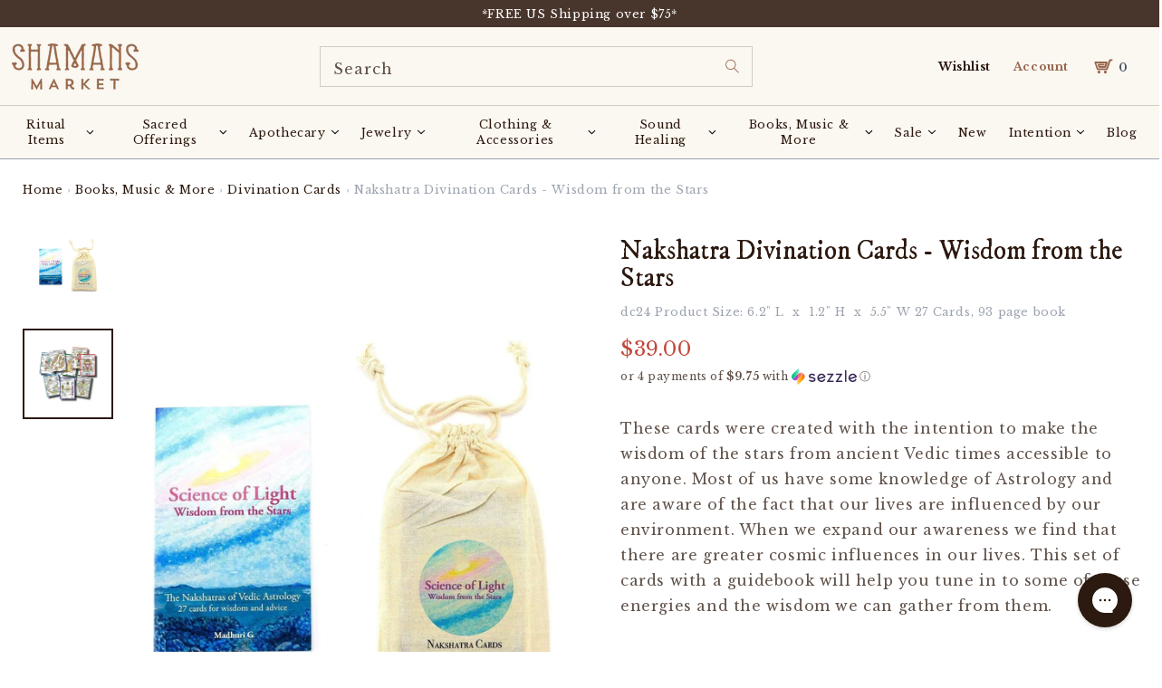

--- FILE ---
content_type: text/css
request_url: https://www.shamansmarket.com/cdn/shop/t/219/assets/component-search.css?v=49752000408199342361751133354
body_size: -778
content:
.search__input.field__input{padding-right:5rem}.search__button .icon{height:1.8rem}input::-webkit-search-decoration{-webkit-appearance:none}.template-search .h2{font-family:Libre Baskerville}

--- FILE ---
content_type: text/javascript; charset=utf-8
request_url: https://www.shamansmarket.com/en-au/products/nakshatra-divination-cards-wisdom-from-the-stars.js
body_size: 573
content:
{"id":4350774607934,"title":"Nakshatra Divination Cards - Wisdom from the Stars","handle":"nakshatra-divination-cards-wisdom-from-the-stars","description":"\u003cp\u003eThese cards were created with the intention to make the wisdom of the stars from ancient Vedic times accessible to anyone. Most of us have some knowledge of Astrology and are aware of the fact that our lives are influenced by our environment. When we expand our awareness we find that there are greater cosmic influences in our lives. This set of cards with a guidebook will help you tune in to some of these energies and the wisdom we can gather from them.\u003c\/p\u003e","published_at":"2019-11-14T14:50:26-05:00","created_at":"2019-11-14T10:39:34-05:00","vendor":"Ingram Book Co.","type":"Divination Cards","tags":["OOS","Other","Spoken Word"],"price":3900,"price_min":3900,"price_max":3900,"available":true,"price_varies":false,"compare_at_price":null,"compare_at_price_min":0,"compare_at_price_max":0,"compare_at_price_varies":false,"variants":[{"id":31211565187134,"title":"Default Title","option1":"Default Title","option2":null,"option3":null,"sku":"dc24","requires_shipping":true,"taxable":true,"featured_image":null,"available":true,"name":"Nakshatra Divination Cards - Wisdom from the Stars","public_title":null,"options":["Default Title"],"price":3900,"weight":499,"compare_at_price":null,"inventory_management":"shopify","barcode":"","quantity_rule":{"min":1,"max":null,"increment":1},"quantity_price_breaks":[],"requires_selling_plan":false,"selling_plan_allocations":[]}],"images":["\/\/cdn.shopify.com\/s\/files\/1\/2086\/1263\/products\/divination-cards-nakshatra-divination-cards-wisdom-from-the-stars-32608225394860.jpg?v=1652826717","\/\/cdn.shopify.com\/s\/files\/1\/2086\/1263\/products\/divination-cards-nakshatra-divination-cards-wisdom-from-the-stars-32608225427628.jpg?v=1652826719"],"featured_image":"\/\/cdn.shopify.com\/s\/files\/1\/2086\/1263\/products\/divination-cards-nakshatra-divination-cards-wisdom-from-the-stars-32608225394860.jpg?v=1652826717","options":[{"name":"Title","position":1,"values":["Default Title"]}],"url":"\/en-au\/products\/nakshatra-divination-cards-wisdom-from-the-stars","media":[{"alt":"Divination Cards Nakshatra Divination Cards - Wisdom from the Stars","id":25013257044140,"position":1,"preview_image":{"aspect_ratio":0.75,"height":1998,"width":1499,"src":"https:\/\/cdn.shopify.com\/s\/files\/1\/2086\/1263\/products\/divination-cards-nakshatra-divination-cards-wisdom-from-the-stars-32608225394860.jpg?v=1652826717"},"aspect_ratio":0.75,"height":1998,"media_type":"image","src":"https:\/\/cdn.shopify.com\/s\/files\/1\/2086\/1263\/products\/divination-cards-nakshatra-divination-cards-wisdom-from-the-stars-32608225394860.jpg?v=1652826717","width":1499},{"alt":"Divination Cards Nakshatra Divination Cards - Wisdom from the Stars","id":25013257306284,"position":2,"preview_image":{"aspect_ratio":0.75,"height":1022,"width":767,"src":"https:\/\/cdn.shopify.com\/s\/files\/1\/2086\/1263\/products\/divination-cards-nakshatra-divination-cards-wisdom-from-the-stars-32608225427628.jpg?v=1652826719"},"aspect_ratio":0.75,"height":1022,"media_type":"image","src":"https:\/\/cdn.shopify.com\/s\/files\/1\/2086\/1263\/products\/divination-cards-nakshatra-divination-cards-wisdom-from-the-stars-32608225427628.jpg?v=1652826719","width":767}],"requires_selling_plan":false,"selling_plan_groups":[]}

--- FILE ---
content_type: text/javascript; charset=utf-8
request_url: https://www.shamansmarket.com/en-au/cart/update.js
body_size: 131
content:
{"token":"hWN7pfkd656jlpUpeGiSPjeb?key=8332c570efa5885b66196ea1a24b0b8e","note":null,"attributes":{},"original_total_price":0,"total_price":0,"total_discount":0,"total_weight":0.0,"item_count":0,"items":[],"requires_shipping":false,"currency":"USD","items_subtotal_price":0,"cart_level_discount_applications":[],"discount_codes":[],"items_changelog":{"added":[]}}

--- FILE ---
content_type: text/javascript; charset=utf-8
request_url: https://www.shamansmarket.com/en-au/cart/update.js
body_size: 535
content:
{"token":"hWN7pfkd656jlpUpeGiSPjeb?key=8332c570efa5885b66196ea1a24b0b8e","note":"","attributes":{"r_cart_token":"hWN7pfkd656jlpUpeGiSPjeb?key=8332c570efa5885b66196ea1a24b0b8e","_source":"Rebuy","_attribution":"Smart Cart"},"original_total_price":0,"total_price":0,"total_discount":0,"total_weight":0.0,"item_count":0,"items":[],"requires_shipping":false,"currency":"USD","items_subtotal_price":0,"cart_level_discount_applications":[],"discount_codes":[],"items_changelog":{"added":[]}}

--- FILE ---
content_type: text/javascript
request_url: https://cdn.shopify.com/extensions/019b7f0c-2aa4-7c32-9804-5bda05c555ff/bookique-108/assets/bookique-early-check.js
body_size: 1655
content:
;(() => {
  const CACHE_VERSION = 6;                 // ✅ bump -> Cache Bust (Prod Cache!)
  const NEG_TTL_MS = 30 * 1000;
  const DEBUG = localStorage.getItem("bk:debug") === "1";

  // ✅ Prod ist oft langsamer:
  const WAIT_CFG_MS = 2500;               // warte auf BookiqueConfig.product.id
  const WAIT_GADGET_MS = 6000;            // warte auf Gadget/BookiqueGadget
  const SAFETY_MS = 6500;                 // safety > gadget wait

  const startedAt = Date.now();
  const hardLog = (...a) => console.log("[bookique early]", ...a);
  const dlog = (...a) => { if (DEBUG) console.log("[bookique early]", ...a); };

  function normalizeWidgetType(t) {
    const s = String(t || "").toLowerCase();
    if (s.startsWith("booking")) return "Booking";
    if (s.startsWith("appointment")) return "Appointment";
    return null;
  }

  function normalizeDisplayAs(v) {
    const s = String(v || "").trim();
    if (!s) return "Button";
    const low = s.toLowerCase();
    if (low === "calendar") return "Calendar";
    if (low === "button") return "Button";
    return s;
  }

  function setClasses(active) {
    try {
      document.body.classList.add("bookique-ready");
      document.documentElement.classList.add("bookique-ready");

      if (active) {
        document.body.classList.add("bookique-active");
        document.documentElement.classList.add("bookique-active");
      } else {
        document.body.classList.remove("bookique-active");
        document.documentElement.classList.remove("bookique-active");
      }
    } catch (_) {}
  }

  function logLine(source, pid, info) {
    const wid = info?.widgetId ?? "—";
    const typ = info?.widgetType ?? "NONE";
    const dis = info?.displayAs ?? "—";
    const mid = info?.mappingId ?? "—";
    console.log(`[bookique early] (${source}) Productid=${pid} | widgetId=${wid} | type=${typ} | displayAs=${dis} | mappingId=${mid} | reason=${info?.reason || "—"}`);
  }

  function getCfg() { return window.BookiqueConfig || {}; }
  function getEmbed() { return window.__APP_EMBED__ || {}; }

  function getPidNow() {
    const cfg = getCfg();
    const pid = cfg?.product?.id;
    return pid != null && pid !== "" ? String(pid) : null;
  }

  // ✅ warten bis BookiqueConfig.product.id da ist (Prod Reihenfolge!)
  function waitForProductId(cb) {
    const start = Date.now();
    const iv = setInterval(() => {
      const embed = getEmbed();
      if (embed.enable === false) {
        clearInterval(iv);
        return cb("embed-disabled");
      }

      const pid = getPidNow();
      if (pid) {
        clearInterval(iv);
        return cb(null, pid);
      }

      if (Date.now() - start > WAIT_CFG_MS) {
        clearInterval(iv);
        return cb("no-product-id");
      }
    }, 25);
  }

  function waitForGadget(cb) {
    if (window.BookiqueGadget?.initApi || window.Gadget) return cb();
    let tries = 0;
    const maxTries = Math.ceil(WAIT_GADGET_MS / 25);
    const iv = setInterval(() => {
      if (window.BookiqueGadget?.initApi || window.Gadget) {
        clearInterval(iv);
        cb();
      } else if (++tries > maxTries) {
        clearInterval(iv);
        cb("timeout");
      }
    }, 25);
  }

  async function tryQ(q) { try { return await q(); } catch (e) { dlog("query failed", e); return null; } }

  // --- START ---
  hardLog("loaded", { ts: new Date().toISOString() });

  waitForProductId((pidErr, pid) => {
    const cfg = getCfg();
    const embed = getEmbed();

    if (pidErr) {
      setClasses(false);
      logLine("skip", pid || "n/a", {
        v: CACHE_VERSION,
        checked: false,
        ts: Date.now(),
        active: false,
        productId: pid || null,
        widgetId: null,
        widgetType: "NONE",
        displayAs: "—",
        mappingId: null,
        reason: pidErr
      });
      return;
    }

    const infoKey = `bk:prod:${pid}:widgetInfo`;
    const legacyActiveKey = `bk:prod:${pid}:isBooking`;

    let finished = false;
    function finish(info, source) {
      if (finished) return;
      finished = true;

      const active = !!info?.active;
      setClasses(active);

      if (active) window.__BOOKIQUE_PRODUCT__ = info;

      try {
        sessionStorage.setItem(infoKey, JSON.stringify(info));
        sessionStorage.setItem(legacyActiveKey, active ? "1" : "0");
      } catch (_) {}

      logLine(source, pid, info);
    }

    // ✅ Cache: nur negatives kurz verwenden
    try {
      const raw = sessionStorage.getItem(infoKey);
      if (raw) {
        let cached = null;
        try { cached = JSON.parse(raw); } catch (_) {}

        if (cached && cached.v === CACHE_VERSION && cached.checked === true) {
          const age = Date.now() - (cached.ts || 0);
          if (cached.active === false && age < NEG_TTL_MS) {
            return finish(cached, "cache");
          }
        }
      }
    } catch (_) {}

    const safety = setTimeout(() => {
      finish(
        {
          v: CACHE_VERSION,
          checked: false,
          ts: Date.now(),
          active: false,
          productId: pid,
          widgetId: null,
          widgetType: "NONE",
          displayAs: "—",
          mappingId: null,
          reason: "safety-timeout"
        },
        "safety-timeout"
      );
    }, SAFETY_MS);

    // ---------- LIVE query ----------
    waitForGadget(async (timeout) => {
      if (timeout) {
        clearTimeout(safety);
        return finish(
          {
            v: CACHE_VERSION,
            checked: false,
            ts: Date.now(),
            active: false,
            productId: pid,
            widgetId: null,
            widgetType: "NONE",
            displayAs: "—",
            mappingId: null,
            reason: "gadget-timeout"
          },
          "gadget-timeout"
        );
      }

      try {
        const api = window.BookiqueGadget?.initApi
          ? await window.BookiqueGadget.initApi(6000)
          : new Gadget({ authenticationMode: "browserSession" });

        const pidNum = Number(pid);
        const pidGid = pid.startsWith("gid://")
          ? pid
          : `gid://shopify/Product/${pid}`;

        dlog("LIVE query candidates", { pid, pidNum, pidGid });

        const baseSelect = {
          id: true,
          shopifyProductId: true,
          displayAs: true,
          appoint_widgetId: true,
          appoint_widget: { id: true, widgettype: true }
        };

        // ✅ 1) string id
        let row = await tryQ(() =>
          api.appoint_widgets_to_products.findFirst({
            filter: { shopifyProductId: { equals: pid } },
            select: baseSelect
          })
        );

        // ✅ 2) number id
        if (!row && Number.isFinite(pidNum)) {
          row = await tryQ(() =>
            api.appoint_widgets_to_products.findFirst({
              filter: { shopifyProductId: { equals: pidNum } },
              select: baseSelect
            })
          );
        }

        // ✅ 3) gid format (Prod kann anders speichern)
        if (!row) {
          row = await tryQ(() =>
            api.appoint_widgets_to_products.findFirst({
              filter: { shopifyProductId: { equals: pidGid } },
              select: baseSelect
            })
          );
        }

        clearTimeout(safety);

        const widgetIdCandidate = row?.appoint_widget?.id || row?.appoint_widgetId || null;

        // ⚠️ WICHTIG: in Prod kommt manchmal appoint_widget relation leer → widgettype fehlt
        let widgetTypeNorm = normalizeWidgetType(row?.appoint_widget?.widgettype);

        if (!widgetTypeNorm && widgetIdCandidate) {
          const wid = String(widgetIdCandidate);
          const w = await tryQ(() =>
            api.appoint_widget.findFirst({
              filter: { id: { equals: wid } },
              select: { widgettype: true }
            })
          );
          widgetTypeNorm = normalizeWidgetType(w?.widgettype);
          dlog("widgettype fallback", { wid, widgettype: w?.widgettype, widgetTypeNorm });
        }

        const displayAs = normalizeDisplayAs(row?.displayAs);
        const active = !!(widgetIdCandidate && widgetTypeNorm);

        const info = active
          ? {
              v: CACHE_VERSION,
              checked: true,
              ts: Date.now(),
              active: true,
              productId: pid,
              widgetId: String(widgetIdCandidate),
              widgetType: widgetTypeNorm,
              displayAs,
              mappingId: row?.id ? String(row.id) : null
            }
          : {
              v: CACHE_VERSION,
              checked: true,
              ts: Date.now(),
              active: false,
              productId: pid,
              widgetId: null,
              widgetType: "NONE",
              displayAs: "—",
              mappingId: null,
              reason: row ? "missing-widgettype-or-id" : "no-row"
            };

        finish(info, "api");
      } catch (e) {
        clearTimeout(safety);
        dlog("ERROR", e);
        finish(
          {
            v: CACHE_VERSION,
            checked: false,
            ts: Date.now(),
            active: false,
            productId: pid,
            widgetId: null,
            widgetType: "NONE",
            displayAs: "—",
            mappingId: null,
            reason: "api-error"
          },
          "api-error"
        );
      }
    });
  });
})();


--- FILE ---
content_type: text/javascript; charset=utf-8
request_url: https://www.shamansmarket.com/products/nakshatra-divination-cards-wisdom-from-the-stars.js
body_size: 613
content:
{"id":4350774607934,"title":"Nakshatra Divination Cards - Wisdom from the Stars","handle":"nakshatra-divination-cards-wisdom-from-the-stars","description":"\u003cp\u003eThese cards were created with the intention to make the wisdom of the stars from ancient Vedic times accessible to anyone. Most of us have some knowledge of Astrology and are aware of the fact that our lives are influenced by our environment. When we expand our awareness we find that there are greater cosmic influences in our lives. This set of cards with a guidebook will help you tune in to some of these energies and the wisdom we can gather from them.\u003c\/p\u003e","published_at":"2019-11-14T14:50:26-05:00","created_at":"2019-11-14T10:39:34-05:00","vendor":"Ingram Book Co.","type":"Divination Cards","tags":["OOS","Other","Spoken Word"],"price":3900,"price_min":3900,"price_max":3900,"available":true,"price_varies":false,"compare_at_price":null,"compare_at_price_min":0,"compare_at_price_max":0,"compare_at_price_varies":false,"variants":[{"id":31211565187134,"title":"Default Title","option1":"Default Title","option2":null,"option3":null,"sku":"dc24","requires_shipping":true,"taxable":true,"featured_image":null,"available":true,"name":"Nakshatra Divination Cards - Wisdom from the Stars","public_title":null,"options":["Default Title"],"price":3900,"weight":499,"compare_at_price":null,"inventory_management":"shopify","barcode":"","quantity_rule":{"min":1,"max":null,"increment":1},"quantity_price_breaks":[],"requires_selling_plan":false,"selling_plan_allocations":[]}],"images":["\/\/cdn.shopify.com\/s\/files\/1\/2086\/1263\/products\/divination-cards-nakshatra-divination-cards-wisdom-from-the-stars-32608225394860.jpg?v=1652826717","\/\/cdn.shopify.com\/s\/files\/1\/2086\/1263\/products\/divination-cards-nakshatra-divination-cards-wisdom-from-the-stars-32608225427628.jpg?v=1652826719"],"featured_image":"\/\/cdn.shopify.com\/s\/files\/1\/2086\/1263\/products\/divination-cards-nakshatra-divination-cards-wisdom-from-the-stars-32608225394860.jpg?v=1652826717","options":[{"name":"Title","position":1,"values":["Default Title"]}],"url":"\/products\/nakshatra-divination-cards-wisdom-from-the-stars","media":[{"alt":"Divination Cards Nakshatra Divination Cards - Wisdom from the Stars","id":25013257044140,"position":1,"preview_image":{"aspect_ratio":0.75,"height":1998,"width":1499,"src":"https:\/\/cdn.shopify.com\/s\/files\/1\/2086\/1263\/products\/divination-cards-nakshatra-divination-cards-wisdom-from-the-stars-32608225394860.jpg?v=1652826717"},"aspect_ratio":0.75,"height":1998,"media_type":"image","src":"https:\/\/cdn.shopify.com\/s\/files\/1\/2086\/1263\/products\/divination-cards-nakshatra-divination-cards-wisdom-from-the-stars-32608225394860.jpg?v=1652826717","width":1499},{"alt":"Divination Cards Nakshatra Divination Cards - Wisdom from the Stars","id":25013257306284,"position":2,"preview_image":{"aspect_ratio":0.75,"height":1022,"width":767,"src":"https:\/\/cdn.shopify.com\/s\/files\/1\/2086\/1263\/products\/divination-cards-nakshatra-divination-cards-wisdom-from-the-stars-32608225427628.jpg?v=1652826719"},"aspect_ratio":0.75,"height":1022,"media_type":"image","src":"https:\/\/cdn.shopify.com\/s\/files\/1\/2086\/1263\/products\/divination-cards-nakshatra-divination-cards-wisdom-from-the-stars-32608225427628.jpg?v=1652826719","width":767}],"requires_selling_plan":false,"selling_plan_groups":[]}

--- FILE ---
content_type: text/javascript; charset=utf-8
request_url: https://www.shamansmarket.com/en-au/cart/update.js
body_size: 357
content:
{"token":"hWN7pfkd656jlpUpeGiSPjeb?key=8332c570efa5885b66196ea1a24b0b8e","note":"","attributes":{"r_cart_token":"hWN7pfkd656jlpUpeGiSPjeb?key=8332c570efa5885b66196ea1a24b0b8e"},"original_total_price":0,"total_price":0,"total_discount":0,"total_weight":0.0,"item_count":0,"items":[],"requires_shipping":false,"currency":"USD","items_subtotal_price":0,"cart_level_discount_applications":[],"discount_codes":[],"items_changelog":{"added":[]}}

--- FILE ---
content_type: text/json
request_url: https://conf.config-security.com/model
body_size: 84
content:
{"title":"recommendation AI model (keras)","structure":"release_id=0x6d:3d:56:4c:3f:7c:37:59:33:48:33:73:5b:34:7b:7e:6a:30:3f:74:2d:61:26:2b:6f:74:4d:31:23;keras;s6olzkw9gkwlofhdq518dpu1svama3h2925bjsw2wodemfc6mdk3hvpp3t6icds8t0y3xl8j","weights":"../weights/6d3d564c.h5","biases":"../biases/6d3d564c.h5"}